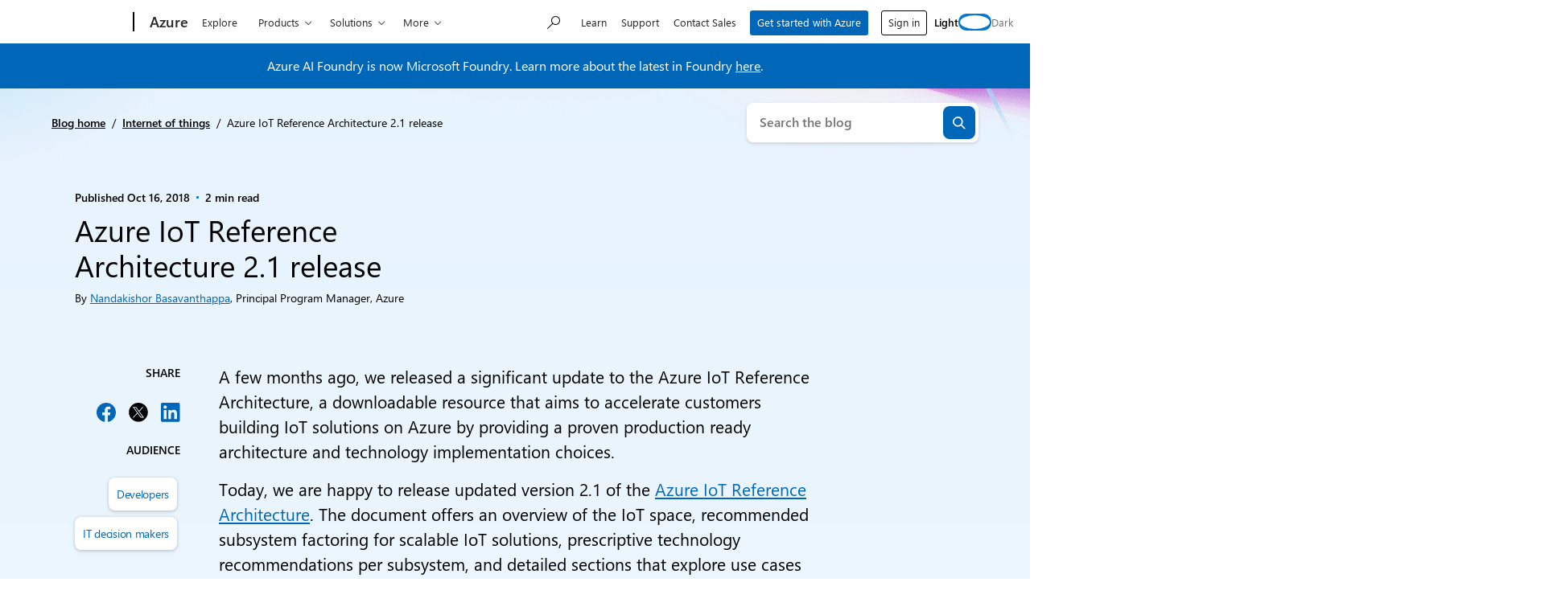

--- FILE ---
content_type: text/javascript
request_url: https://azure.microsoft.com/en-us/blog/wp-content/plugins/ms-performance/dist/js/frontend.js?ver=ae989b56d33d5f3aaf7f
body_size: 7936
content:
!function(){"use strict";var t={34:function(t,e,n){var r=n(4901);t.exports=function(t){return"object"==typeof t?null!==t:r(t)}},81:function(t,e,n){var r=n(9565),o=n(9306),i=n(8551),a=n(6823),c=n(851),u=TypeError;t.exports=function(t,e){var n=arguments.length<2?c(t):e;if(o(n))return i(r(n,t));throw new u(a(t)+" is not iterable")}},230:function(t,e,n){var r=n(6518),o=n(9306),i=n(6194),a=n(6223),c=TypeError;r({target:"Map",proto:!0,real:!0,forced:!0},{reduce:function(t){var e=i(this),n=arguments.length<2,r=n?void 0:arguments[1];if(o(t),a(e,function(o,i){n?(n=!1,r=o):r=t(r,o,i,e)}),n)throw new c("Reduce of empty map with no initial value");return r}})},283:function(t,e,n){var r=n(9504),o=n(9039),i=n(4901),a=n(9297),c=n(3724),u=n(350).CONFIGURABLE,s=n(3706),f=n(1181),p=f.enforce,l=f.get,d=String,v=Object.defineProperty,h=r("".slice),m=r("".replace),y=r([].join),g=c&&!o(function(){return 8!==v(function(){},"length",{value:8}).length}),w=String(String).split("String"),b=t.exports=function(t,e,n){"Symbol("===h(d(e),0,7)&&(e="["+m(d(e),/^Symbol\(([^)]*)\).*$/,"$1")+"]"),n&&n.getter&&(e="get "+e),n&&n.setter&&(e="set "+e),(!a(t,"name")||u&&t.name!==e)&&(c?v(t,"name",{value:e,configurable:!0}):t.name=e),g&&n&&a(n,"arity")&&t.length!==n.arity&&v(t,"length",{value:n.arity});try{n&&a(n,"constructor")&&n.constructor?c&&v(t,"prototype",{writable:!1}):t.prototype&&(t.prototype=void 0)}catch(t){}var r=p(t);return a(r,"source")||(r.source=y(w,"string"==typeof e?e:"")),t};Function.prototype.toString=b(function(){return i(this)&&l(this).source||s(this)},"toString")},350:function(t,e,n){var r=n(3724),o=n(9297),i=Function.prototype,a=r&&Object.getOwnPropertyDescriptor,c=o(i,"name"),u=c&&"something"===function(){}.name,s=c&&(!r||r&&a(i,"name").configurable);t.exports={EXISTS:c,PROPER:u,CONFIGURABLE:s}},421:function(t){t.exports={}},507:function(t,e,n){var r=n(9565);t.exports=function(t,e,n){for(var o,i,a=n?t:t.iterator,c=t.next;!(o=r(c,a)).done;)if(void 0!==(i=e(o.value)))return i}},616:function(t,e,n){var r=n(9039);t.exports=!r(function(){var t=function(){}.bind();return"function"!=typeof t||t.hasOwnProperty("prototype")})},741:function(t){var e=Math.ceil,n=Math.floor;t.exports=Math.trunc||function(t){var r=+t;return(r>0?n:e)(r)}},757:function(t,e,n){var r=n(7751),o=n(4901),i=n(1625),a=n(7040),c=Object;t.exports=a?function(t){return"symbol"==typeof t}:function(t){var e=r("Symbol");return o(e)&&i(e.prototype,c(t))}},851:function(t,e,n){var r=n(6955),o=n(5966),i=n(4117),a=n(6269),c=n(8227)("iterator");t.exports=function(t){if(!i(t))return o(t,c)||o(t,"@@iterator")||a[r(t)]}},1181:function(t,e,n){var r,o,i,a=n(8622),c=n(4576),u=n(34),s=n(6699),f=n(9297),p=n(7629),l=n(6119),d=n(421),v="Object already initialized",h=c.TypeError,m=c.WeakMap;if(a||p.state){var y=p.state||(p.state=new m);y.get=y.get,y.has=y.has,y.set=y.set,r=function(t,e){if(y.has(t))throw new h(v);return e.facade=t,y.set(t,e),e},o=function(t){return y.get(t)||{}},i=function(t){return y.has(t)}}else{var g=l("state");d[g]=!0,r=function(t,e){if(f(t,g))throw new h(v);return e.facade=t,s(t,g,e),e},o=function(t){return f(t,g)?t[g]:{}},i=function(t){return f(t,g)}}t.exports={set:r,get:o,has:i,enforce:function(t){return i(t)?o(t):r(t,{})},getterFor:function(t){return function(e){var n;if(!u(e)||(n=o(e)).type!==t)throw new h("Incompatible receiver, "+t+" required");return n}}}},1291:function(t,e,n){var r=n(741);t.exports=function(t){var e=+t;return e!==e||0===e?0:r(e)}},1517:function(t,e,n){var r=n(6518),o=n(6194),i=n(2248).remove;r({target:"Map",proto:!0,real:!0,forced:!0},{deleteAll:function(){for(var t,e=o(this),n=!0,r=0,a=arguments.length;r<a;r++)t=i(e,arguments[r]),n=n&&t;return!!n}})},1625:function(t,e,n){var r=n(9504);t.exports=r({}.isPrototypeOf)},1828:function(t,e,n){var r=n(9504),o=n(9297),i=n(5397),a=n(9617).indexOf,c=n(421),u=r([].push);t.exports=function(t,e){var n,r=i(t),s=0,f=[];for(n in r)!o(c,n)&&o(r,n)&&u(f,n);for(;e.length>s;)o(r,n=e[s++])&&(~a(f,n)||u(f,n));return f}},2140:function(t,e,n){var r={};r[n(8227)("toStringTag")]="z",t.exports="[object z]"===String(r)},2195:function(t,e,n){var r=n(9504),o=r({}.toString),i=r("".slice);t.exports=function(t){return i(o(t),8,-1)}},2248:function(t,e,n){var r=n(9504),o=Map.prototype;t.exports={Map:Map,set:r(o.set),get:r(o.get),has:r(o.has),remove:r(o.delete),proto:o}},2359:function(t,e,n){var r=n(6518),o=n(6080),i=n(6194),a=n(6223);r({target:"Map",proto:!0,real:!0,forced:!0},{find:function(t){var e=i(this),n=o(t,arguments.length>1?arguments[1]:void 0),r=a(e,function(t,r){if(n(t,r,e))return{value:t}},!0);return r&&r.value}})},2652:function(t,e,n){var r=n(6080),o=n(9565),i=n(8551),a=n(6823),c=n(4209),u=n(6198),s=n(1625),f=n(81),p=n(851),l=n(9539),d=TypeError,v=function(t,e){this.stopped=t,this.result=e},h=v.prototype;t.exports=function(t,e,n){var m,y,g,w,b,E,x,S=n&&n.that,O=!(!n||!n.AS_ENTRIES),M=!(!n||!n.IS_RECORD),L=!(!n||!n.IS_ITERATOR),A=!(!n||!n.INTERRUPTED),T=r(e,S),j=function(t){return m&&l(m,"normal"),new v(!0,t)},k=function(t){return O?(i(t),A?T(t[0],t[1],j):T(t[0],t[1])):A?T(t,j):T(t)};if(M)m=t.iterator;else if(L)m=t;else{if(!(y=p(t)))throw new d(a(t)+" is not iterable");if(c(y)){for(g=0,w=u(t);w>g;g++)if((b=k(t[g]))&&s(h,b))return b;return new v(!1)}m=f(t,y)}for(E=M?t.next:m.next;!(x=o(E,m)).done;){try{b=k(x.value)}catch(t){l(m,"throw",t)}if("object"==typeof b&&b&&s(h,b))return b}return new v(!1)}},2777:function(t,e,n){var r=n(9565),o=n(34),i=n(757),a=n(5966),c=n(4270),u=n(8227),s=TypeError,f=u("toPrimitive");t.exports=function(t,e){if(!o(t)||i(t))return t;var n,u=a(t,f);if(u){if(void 0===e&&(e="default"),n=r(u,t,e),!o(n)||i(n))return n;throw new s("Can't convert object to primitive value")}return void 0===e&&(e="number"),c(t,e)}},2796:function(t,e,n){var r=n(9039),o=n(4901),i=/#|\.prototype\./,a=function(t,e){var n=u[c(t)];return n===f||n!==s&&(o(e)?r(e):!!e)},c=a.normalize=function(t){return String(t).replace(i,".").toLowerCase()},u=a.data={},s=a.NATIVE="N",f=a.POLYFILL="P";t.exports=a},2839:function(t,e,n){var r=n(4576).navigator,o=r&&r.userAgent;t.exports=o?String(o):""},3317:function(t){t.exports=function(t,e){return t===e||t!==t&&e!==e}},3392:function(t,e,n){var r=n(9504),o=0,i=Math.random(),a=r(1.1.toString);t.exports=function(t){return"Symbol("+(void 0===t?"":t)+")_"+a(++o+i,36)}},3706:function(t,e,n){var r=n(9504),o=n(4901),i=n(7629),a=r(Function.toString);o(i.inspectSource)||(i.inspectSource=function(t){return a(t)}),t.exports=i.inspectSource},3717:function(t,e){e.f=Object.getOwnPropertySymbols},3724:function(t,e,n){var r=n(9039);t.exports=!r(function(){return 7!==Object.defineProperty({},1,{get:function(){return 7}})[1]})},3777:function(t,e,n){var r=n(6518),o=n(6080),i=n(6194),a=n(6223);r({target:"Map",proto:!0,real:!0,forced:!0},{every:function(t){var e=i(this),n=o(t,arguments.length>1?arguments[1]:void 0);return!1!==a(e,function(t,r){if(!n(t,r,e))return!1},!0)}})},4055:function(t,e,n){var r=n(4576),o=n(34),i=r.document,a=o(i)&&o(i.createElement);t.exports=function(t){return a?i.createElement(t):{}}},4117:function(t){t.exports=function(t){return null===t||void 0===t}},4190:function(t,e,n){var r=n(6518),o=n(6080),i=n(6194),a=n(2248),c=n(6223),u=a.Map,s=a.set;r({target:"Map",proto:!0,real:!0,forced:!0},{filter:function(t){var e=i(this),n=o(t,arguments.length>1?arguments[1]:void 0),r=new u;return c(e,function(t,o){n(t,o,e)&&s(r,o,t)}),r}})},4209:function(t,e,n){var r=n(8227),o=n(6269),i=r("iterator"),a=Array.prototype;t.exports=function(t){return void 0!==t&&(o.Array===t||a[i]===t)}},4270:function(t,e,n){var r=n(9565),o=n(4901),i=n(34),a=TypeError;t.exports=function(t,e){var n,c;if("string"===e&&o(n=t.toString)&&!i(c=r(n,t)))return c;if(o(n=t.valueOf)&&!i(c=r(n,t)))return c;if("string"!==e&&o(n=t.toString)&&!i(c=r(n,t)))return c;throw new a("Can't convert object to primitive value")}},4495:function(t,e,n){var r=n(9519),o=n(9039),i=n(4576).String;t.exports=!!Object.getOwnPropertySymbols&&!o(function(){var t=Symbol("symbol detection");return!i(t)||!(Object(t)instanceof Symbol)||!Symbol.sham&&r&&r<41})},4576:function(t,e,n){var r=function(t){return t&&t.Math===Math&&t};t.exports=r("object"==typeof globalThis&&globalThis)||r("object"==typeof window&&window)||r("object"==typeof self&&self)||r("object"==typeof n.g&&n.g)||r("object"==typeof this&&this)||function(){return this}()||Function("return this")()},4901:function(t){var e="object"==typeof document&&document.all;t.exports="undefined"==typeof e&&void 0!==e?function(t){return"function"==typeof t||t===e}:function(t){return"function"==typeof t}},4913:function(t,e,n){var r=n(3724),o=n(5917),i=n(8686),a=n(8551),c=n(6969),u=TypeError,s=Object.defineProperty,f=Object.getOwnPropertyDescriptor,p="enumerable",l="configurable",d="writable";e.f=r?i?function(t,e,n){if(a(t),e=c(e),a(n),"function"===typeof t&&"prototype"===e&&"value"in n&&d in n&&!n[d]){var r=f(t,e);r&&r[d]&&(t[e]=n.value,n={configurable:l in n?n[l]:r[l],enumerable:p in n?n[p]:r[p],writable:!1})}return s(t,e,n)}:s:function(t,e,n){if(a(t),e=c(e),a(n),o)try{return s(t,e,n)}catch(t){}if("get"in n||"set"in n)throw new u("Accessors not supported");return"value"in n&&(t[e]=n.value),t}},5031:function(t,e,n){var r=n(7751),o=n(9504),i=n(8480),a=n(3717),c=n(8551),u=o([].concat);t.exports=r("Reflect","ownKeys")||function(t){var e=i.f(c(t)),n=a.f;return n?u(e,n(t)):e}},5122:function(t,e,n){var r=n(6518),o=n(6194),i=n(2652),a=n(2248).set;r({target:"Map",proto:!0,real:!0,arity:1,forced:!0},{merge:function(t){for(var e=o(this),n=arguments.length,r=0;r<n;)i(arguments[r++],function(t,n){a(e,t,n)},{AS_ENTRIES:!0});return e}})},5397:function(t,e,n){var r=n(7055),o=n(7750);t.exports=function(t){return r(o(t))}},5610:function(t,e,n){var r=n(1291),o=Math.max,i=Math.min;t.exports=function(t,e){var n=r(t);return n<0?o(n+e,0):i(n,e)}},5745:function(t,e,n){var r=n(7629);t.exports=function(t,e){return r[t]||(r[t]=e||{})}},5917:function(t,e,n){var r=n(3724),o=n(9039),i=n(4055);t.exports=!r&&!o(function(){return 7!==Object.defineProperty(i("div"),"a",{get:function(){return 7}}).a})},5966:function(t,e,n){var r=n(9306),o=n(4117);t.exports=function(t,e){var n=t[e];return o(n)?void 0:r(n)}},6080:function(t,e,n){var r=n(7476),o=n(9306),i=n(616),a=r(r.bind);t.exports=function(t,e){return o(t),void 0===e?t:i?a(t,e):function(){return t.apply(e,arguments)}}},6097:function(t,e,n){var r=n(6518),o=n(6080),i=n(6194),a=n(6223);r({target:"Map",proto:!0,real:!0,forced:!0},{findKey:function(t){var e=i(this),n=o(t,arguments.length>1?arguments[1]:void 0),r=a(e,function(t,r){if(n(t,r,e))return{key:r}},!0);return r&&r.key}})},6119:function(t,e,n){var r=n(5745),o=n(3392),i=r("keys");t.exports=function(t){return i[t]||(i[t]=o(t))}},6194:function(t,e,n){var r=n(2248).has;t.exports=function(t){return r(t),t}},6198:function(t,e,n){var r=n(8014);t.exports=function(t){return r(t.length)}},6223:function(t,e,n){var r=n(9504),o=n(507),i=n(2248),a=i.Map,c=i.proto,u=r(c.forEach),s=r(c.entries),f=s(new a).next;t.exports=function(t,e,n){return n?o({iterator:s(t),next:f},function(t){return e(t[1],t[0])}):u(t,e)}},6269:function(t){t.exports={}},6395:function(t){t.exports=!1},6518:function(t,e,n){var r=n(4576),o=n(7347).f,i=n(6699),a=n(6840),c=n(9433),u=n(7740),s=n(2796);t.exports=function(t,e){var n,f,p,l,d,v=t.target,h=t.global,m=t.stat;if(n=h?r:m?r[v]||c(v,{}):r[v]&&r[v].prototype)for(f in e){if(l=e[f],p=t.dontCallGetSet?(d=o(n,f))&&d.value:n[f],!s(h?f:v+(m?".":"#")+f,t.forced)&&void 0!==p){if(typeof l==typeof p)continue;u(l,p)}(t.sham||p&&p.sham)&&i(l,"sham",!0),a(n,f,l,t)}}},6699:function(t,e,n){var r=n(3724),o=n(4913),i=n(6980);t.exports=r?function(t,e,n){return o.f(t,e,i(1,n))}:function(t,e,n){return t[e]=n,t}},6823:function(t){var e=String;t.exports=function(t){try{return e(t)}catch(t){return"Object"}}},6840:function(t,e,n){var r=n(4901),o=n(4913),i=n(283),a=n(9433);t.exports=function(t,e,n,c){c||(c={});var u=c.enumerable,s=void 0!==c.name?c.name:e;if(r(n)&&i(n,s,c),c.global)u?t[e]=n:a(e,n);else{try{c.unsafe?t[e]&&(u=!0):delete t[e]}catch(t){}u?t[e]=n:o.f(t,e,{value:n,enumerable:!1,configurable:!c.nonConfigurable,writable:!c.nonWritable})}return t}},6955:function(t,e,n){var r=n(2140),o=n(4901),i=n(2195),a=n(8227)("toStringTag"),c=Object,u="Arguments"===i(function(){return arguments}());t.exports=r?i:function(t){var e,n,r;return void 0===t?"Undefined":null===t?"Null":"string"==typeof(n=function(t,e){try{return t[e]}catch(t){}}(e=c(t),a))?n:u?i(e):"Object"===(r=i(e))&&o(e.callee)?"Arguments":r}},6969:function(t,e,n){var r=n(2777),o=n(757);t.exports=function(t){var e=r(t,"string");return o(e)?e:e+""}},6980:function(t){t.exports=function(t,e){return{enumerable:!(1&t),configurable:!(2&t),writable:!(4&t),value:e}}},7040:function(t,e,n){var r=n(4495);t.exports=r&&!Symbol.sham&&"symbol"==typeof Symbol.iterator},7055:function(t,e,n){var r=n(9504),o=n(9039),i=n(2195),a=Object,c=r("".split);t.exports=o(function(){return!a("z").propertyIsEnumerable(0)})?function(t){return"String"===i(t)?c(t,""):a(t)}:a},7268:function(t,e,n){var r=n(6518),o=n(6080),i=n(6194),a=n(6223);r({target:"Map",proto:!0,real:!0,forced:!0},{some:function(t){var e=i(this),n=o(t,arguments.length>1?arguments[1]:void 0);return!0===a(e,function(t,r){if(n(t,r,e))return!0},!0)}})},7273:function(t,e,n){var r=n(6518),o=n(3317),i=n(6194),a=n(6223);r({target:"Map",proto:!0,real:!0,forced:!0},{includes:function(t){return!0===a(i(this),function(e){if(o(e,t))return!0},!0)}})},7347:function(t,e,n){var r=n(3724),o=n(9565),i=n(8773),a=n(6980),c=n(5397),u=n(6969),s=n(9297),f=n(5917),p=Object.getOwnPropertyDescriptor;e.f=r?p:function(t,e){if(t=c(t),e=u(e),f)try{return p(t,e)}catch(t){}if(s(t,e))return a(!o(i.f,t,e),t[e])}},7415:function(t,e,n){var r=n(6518),o=n(6194),i=n(6223);r({target:"Map",proto:!0,real:!0,forced:!0},{keyOf:function(t){var e=i(o(this),function(e,n){if(e===t)return{key:n}},!0);return e&&e.key}})},7476:function(t,e,n){var r=n(2195),o=n(9504);t.exports=function(t){if("Function"===r(t))return o(t)}},7583:function(t,e,n){var r=n(6518),o=n(6080),i=n(6194),a=n(2248),c=n(6223),u=a.Map,s=a.set;r({target:"Map",proto:!0,real:!0,forced:!0},{mapValues:function(t){var e=i(this),n=o(t,arguments.length>1?arguments[1]:void 0),r=new u;return c(e,function(t,o){s(r,o,n(t,o,e))}),r}})},7629:function(t,e,n){var r=n(6395),o=n(4576),i=n(9433),a="__core-js_shared__",c=t.exports=o[a]||i(a,{});(c.versions||(c.versions=[])).push({version:"3.47.0",mode:r?"pure":"global",copyright:"© 2014-2025 Denis Pushkarev (zloirock.ru), 2025 CoreJS Company (core-js.io)",license:"https://github.com/zloirock/core-js/blob/v3.47.0/LICENSE",source:"https://github.com/zloirock/core-js"})},7740:function(t,e,n){var r=n(9297),o=n(5031),i=n(7347),a=n(4913);t.exports=function(t,e,n){for(var c=o(e),u=a.f,s=i.f,f=0;f<c.length;f++){var p=c[f];r(t,p)||n&&r(n,p)||u(t,p,s(e,p))}}},7750:function(t,e,n){var r=n(4117),o=TypeError;t.exports=function(t){if(r(t))throw new o("Can't call method on "+t);return t}},7751:function(t,e,n){var r=n(4576),o=n(4901);t.exports=function(t,e){return arguments.length<2?(n=r[t],o(n)?n:void 0):r[t]&&r[t][e];var n}},8014:function(t,e,n){var r=n(1291),o=Math.min;t.exports=function(t){var e=r(t);return e>0?o(e,9007199254740991):0}},8227:function(t,e,n){var r=n(4576),o=n(5745),i=n(9297),a=n(3392),c=n(4495),u=n(7040),s=r.Symbol,f=o("wks"),p=u?s.for||s:s&&s.withoutSetter||a;t.exports=function(t){return i(f,t)||(f[t]=c&&i(s,t)?s[t]:p("Symbol."+t)),f[t]}},8480:function(t,e,n){var r=n(1828),o=n(8727).concat("length","prototype");e.f=Object.getOwnPropertyNames||function(t){return r(t,o)}},8551:function(t,e,n){var r=n(34),o=String,i=TypeError;t.exports=function(t){if(r(t))return t;throw new i(o(t)+" is not an object")}},8622:function(t,e,n){var r=n(4576),o=n(4901),i=r.WeakMap;t.exports=o(i)&&/native code/.test(String(i))},8686:function(t,e,n){var r=n(3724),o=n(9039);t.exports=r&&o(function(){return 42!==Object.defineProperty(function(){},"prototype",{value:42,writable:!1}).prototype})},8727:function(t){t.exports=["constructor","hasOwnProperty","isPrototypeOf","propertyIsEnumerable","toLocaleString","toString","valueOf"]},8773:function(t,e){var n={}.propertyIsEnumerable,r=Object.getOwnPropertyDescriptor,o=r&&!n.call({1:2},1);e.f=o?function(t){var e=r(this,t);return!!e&&e.enumerable}:n},8981:function(t,e,n){var r=n(7750),o=Object;t.exports=function(t){return o(r(t))}},9039:function(t){t.exports=function(t){try{return!!t()}catch(t){return!0}}},9297:function(t,e,n){var r=n(9504),o=n(8981),i=r({}.hasOwnProperty);t.exports=Object.hasOwn||function(t,e){return i(o(t),e)}},9306:function(t,e,n){var r=n(4901),o=n(6823),i=TypeError;t.exports=function(t){if(r(t))return t;throw new i(o(t)+" is not a function")}},9433:function(t,e,n){var r=n(4576),o=Object.defineProperty;t.exports=function(t,e){try{o(r,t,{value:e,configurable:!0,writable:!0})}catch(n){r[t]=e}return e}},9504:function(t,e,n){var r=n(616),o=Function.prototype,i=o.call,a=r&&o.bind.bind(i,i);t.exports=r?a:function(t){return function(){return i.apply(t,arguments)}}},9519:function(t,e,n){var r,o,i=n(4576),a=n(2839),c=i.process,u=i.Deno,s=c&&c.versions||u&&u.version,f=s&&s.v8;f&&(o=(r=f.split("."))[0]>0&&r[0]<4?1:+(r[0]+r[1])),!o&&a&&(!(r=a.match(/Edge\/(\d+)/))||r[1]>=74)&&(r=a.match(/Chrome\/(\d+)/))&&(o=+r[1]),t.exports=o},9539:function(t,e,n){var r=n(9565),o=n(8551),i=n(5966);t.exports=function(t,e,n){var a,c;o(t);try{if(!(a=i(t,"return"))){if("throw"===e)throw n;return n}a=r(a,t)}catch(t){c=!0,a=t}if("throw"===e)throw n;if(c)throw a;return o(a),n}},9565:function(t,e,n){var r=n(616),o=Function.prototype.call;t.exports=r?o.bind(o):function(){return o.apply(o,arguments)}},9617:function(t,e,n){var r=n(5397),o=n(5610),i=n(6198),a=function(t){return function(e,n,a){var c=r(e),u=i(c);if(0===u)return!t&&-1;var s,f=o(a,u);if(t&&n!==n){for(;u>f;)if((s=c[f++])!==s)return!0}else for(;u>f;f++)if((t||f in c)&&c[f]===n)return t||f||0;return!t&&-1}};t.exports={includes:a(!0),indexOf:a(!1)}},9733:function(t,e,n){var r=n(6518),o=n(9306),i=n(6194),a=n(2248),c=TypeError,u=a.get,s=a.has,f=a.set;r({target:"Map",proto:!0,real:!0,forced:!0},{update:function(t,e){var n=i(this),r=arguments.length;o(e);var a=s(n,t);if(!a&&r<3)throw new c("Updating absent value");var p=a?u(n,t):o(r>2?arguments[2]:void 0)(t,n);return f(n,t,e(p,t,n)),n}})},9929:function(t,e,n){var r=n(6518),o=n(6080),i=n(6194),a=n(2248),c=n(6223),u=a.Map,s=a.set;r({target:"Map",proto:!0,real:!0,forced:!0},{mapKeys:function(t){var e=i(this),n=o(t,arguments.length>1?arguments[1]:void 0),r=new u;return c(e,function(t,o){s(r,n(t,o,e),t)}),r}})}},e={};function n(r){var o=e[r];if(void 0!==o)return o.exports;var i=e[r]={exports:{}};return t[r].call(i.exports,i,i.exports,n),i.exports}n.g=function(){if("object"===typeof globalThis)return globalThis;try{return this||new Function("return this")()}catch(t){if("object"===typeof window)return window}}();n(1517),n(3777),n(4190),n(2359),n(6097),n(7273),n(7415),n(9929),n(7583),n(5122),n(230),n(7268),n(9733);(new class{constructor(){this.delay=5e3,this.delayTimer=void 0,this.globalEvents=["keydown","mousedown","mousemove","wheel","touchmove","touchstart","touchend"],this.scripts={normal:[],defer:[],async:[]},this.interceptedClicks=[],this.targetElement="",this.events={}}delayEventListeners(){const t=(t,e)=>{const n=e=>this.events[t].delayedEvents.includes(e)?`ms-${e}`:e;this.events[t]||(this.events[t]={originalFunctions:{add:t.addEventListener,remove:t.removeEventListener},delayedEvents:[]},t.addEventListener=(...e)=>{e[0]=n(e[0]),this.events[t].originalFunctions.add.apply(t,e)},t.removeEventListener=(...e)=>{e[0]=n(e[0]),this.events[t].originalFunctions.remove.apply(t,e)}),this.events[t].delayedEvents.push(e)},e=(t,e)=>{const n=t[e];Object.defineProperty(t,e,{get:()=>n||function(){},set(n){t[`ms-${e}`]=n}})};["DOMContentLoaded","readystatechange"].forEach(e=>t(document,e)),["DOMContentLoaded","load","pageshow"].forEach(e=>t(window,e)),e(document,"onreadystatechange"),["onload","onpageshow"].forEach(t=>e(window,t))}printDocumentWrite(){const t=new Map;document.write=document.writeln=e=>{const n=document.currentScript;let r=t.get(n);r||(r=n.nextSibling,t.set(n,r));const o=document.createRange().createContextualFragment(e);n.parentNode.insertBefore(o,r)}}findDelayedScripts(){document.querySelectorAll("script[type=ms-delay-type]").forEach(t=>{t.hasAttribute("src")?t.hasAttribute("defer")&&!1!==t.defer?this.scripts.defer.push(t):t.hasAttribute("async")&&!1!==t.async?this.scripts.async.push(t):this.scripts.normal.push(t):this.scripts.normal.push(t)})}preloadDelayedScripts(){const t=document.createDocumentFragment();[...this.scripts.normal,...this.scripts.defer,...this.scripts.async].forEach(e=>{const n=e.getAttribute("src");if(n){const e=document.createElement("link");e.href=n,e.rel="preload",e.as="script",t.appendChild(e)}}),document.head.appendChild(t)}performAnimate(){return new Promise(t=>{requestAnimationFrame(t)})}async replaceDelayedScript(t){return await this.performAnimate(),new Promise(e=>{const n=document.createElement("script");[...t.attributes].forEach(t=>{const e="data-ms-type"===t.name?"type":t.name;n.setAttribute(e,t.value)}),t.hasAttribute("src")?(n.addEventListener("load",e),n.addEventListener("error",e)):(n.text=t.text,e()),t.parentNode.replaceChild(n,t)})}async loadDelayedScriptsFromArray(t){await t.reduce(async(t,e)=>(await t,this.replaceDelayedScript(e)),Promise.resolve())}async triggerEvents(){await this.performAnimate(),document.dispatchEvent(new Event("ms-DOMContentLoaded")),await this.performAnimate(),window.dispatchEvent(new Event("ms-DOMContentLoaded")),await this.performAnimate(),document.dispatchEvent(new Event("ms-readystatechange"))}async triggerWindowLoad(){await this.performAnimate(),window.dispatchEvent(new Event("ms-load")),await this.performAnimate();const t=new Event("ms-pageshow");t.persisted=window.msPersisted,window.dispatchEvent(t)}updateDOMAttribute(t,e,n,r){t.hasAttribute&&t.hasAttribute(e)&&(r.target.setAttribute(n,r.target.getAttribute(e)),r.target.removeAttribute(e))}endTouchHandler(){window.removeEventListener("touchend",this.endTouchHandler.bind(this)),window.removeEventListener("mouseup",this.endTouchHandler.bind(this)),window.removeEventListener("touchmove",this.touchMoveHandler.bind(this),{passive:!0}),window.removeEventListener("mousemove",this.touchMoveHandler.bind(this))}onClickHandler(t){t.target.removeEventListener("click",this.onClickHandler.bind(this)),this.updateDOMAttribute(t.target,"ms-onclick","onclick",t),this.interceptedClicks.push(t),t.preventDefault(),t.stopPropagation(),t.stopImmediatePropagation()}touchMoveHandler(t){this.endTouchHandler(),t.target.removeEventListener("click",this.onClickHandler.bind(this)),this.updateDOMAttribute(t.target,"ms-onclick","onclick",t)}startTouchHandler(t){"HTML"!==t.target.tagName&&(this.targetElement||(this.targetElement=t.target.outerHTML),window.addEventListener("touchend",this.endTouchHandler.bind(this)),window.addEventListener("mouseup",this.endTouchHandler.bind(this)),window.addEventListener("touchmove",this.touchMoveHandler.bind(this),{passive:!0}),window.addEventListener("mousemove",this.touchMoveHandler.bind(this)),t.target.addEventListener("click",this.onClickHandler.bind(this)),this.updateDOMAttribute(t.target,"onclick","ms-onclick",t))}replayClicksActions(){window.removeEventListener("touchstart",this.startTouchHandler.bind(this),{passive:!0}),window.removeEventListener("mousedown",this.startTouchHandler.bind(this)),this.interceptedClicks.forEach(t=>{t.target.outerHTML===this.targetElement&&t.target.dispatchEvent(new MouseEvent("click",{view:t.view,bubbles:!0,cancelable:!0}))})}async setup(){this.delayEventListeners(),this.printDocumentWrite(),this.findDelayedScripts(),this.preloadDelayedScripts(),await this.loadDelayedScriptsFromArray(this.scripts.normal),await this.loadDelayedScriptsFromArray(this.scripts.defer),await this.loadDelayedScriptsFromArray(this.scripts.async),await this.triggerEvents(),await this.triggerWindowLoad(),this.replayClicksActions()}init(){const t=()=>{"number"===typeof this.delayTimer&&clearTimeout(this.delayTimer),this.globalEvents.forEach(e=>{window.removeEventListener(e,t,{passive:!0})}),document.removeEventListener("visibilitychange",t),"loading"===document.readyState?document.addEventListener("DOMContentLoaded",this.setup.bind(this)):this.setup()};window.addEventListener("pageshow",t=>{window.msPersisted=t.persisted}),this.globalEvents.forEach(e=>{window.addEventListener(e,t,{passive:!0})}),document.addEventListener("visibilitychange",t),this.delayTimer=setTimeout(t,this.delay)}}).init()}();